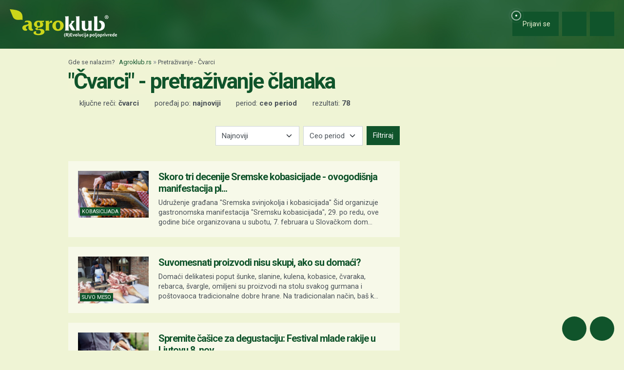

--- FILE ---
content_type: text/html; charset=utf-8
request_url: https://www.google.com/recaptcha/api2/aframe
body_size: 152
content:
<!DOCTYPE HTML><html><head><meta http-equiv="content-type" content="text/html; charset=UTF-8"></head><body><script nonce="PJTgij40y6zTgXppzSkxMQ">/** Anti-fraud and anti-abuse applications only. See google.com/recaptcha */ try{var clients={'sodar':'https://pagead2.googlesyndication.com/pagead/sodar?'};window.addEventListener("message",function(a){try{if(a.source===window.parent){var b=JSON.parse(a.data);var c=clients[b['id']];if(c){var d=document.createElement('img');d.src=c+b['params']+'&rc='+(localStorage.getItem("rc::a")?sessionStorage.getItem("rc::b"):"");window.document.body.appendChild(d);sessionStorage.setItem("rc::e",parseInt(sessionStorage.getItem("rc::e")||0)+1);localStorage.setItem("rc::h",'1769016421661');}}}catch(b){}});window.parent.postMessage("_grecaptcha_ready", "*");}catch(b){}</script></body></html>